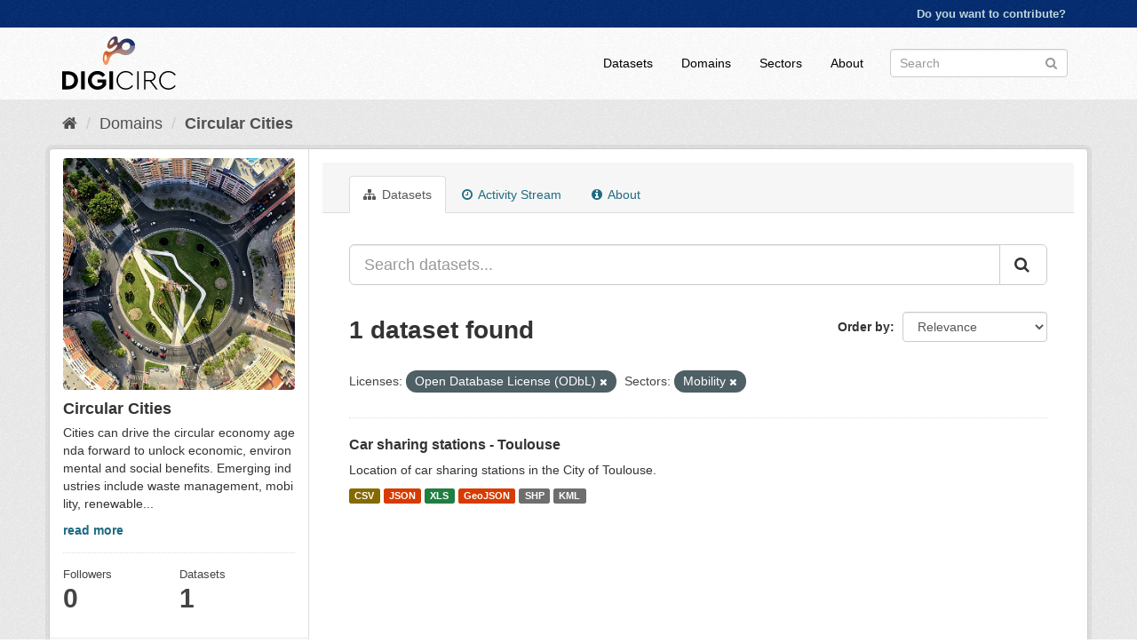

--- FILE ---
content_type: text/html; charset=utf-8
request_url: https://datahub.digicirc.eu/organization/circular-cities?license_id=open-database-license-odbl&_res_format_limit=0&groups=mobility
body_size: 4912
content:
<!DOCTYPE html>
<!--[if IE 9]> <html lang="en" class="ie9"> <![endif]-->
<!--[if gt IE 8]><!--> <html lang="en"> <!--<![endif]-->
  <head>
    <meta charset="utf-8" />
      <meta name="generator" content="ckan 2.9.2" />
      <meta name="viewport" content="width=device-width, initial-scale=1.0">
    <title>Circular Cities - Domains - CE data hub</title>

    
    
  <link rel="shortcut icon" href="/base/images/favicon.ico" />
    
  <link rel="alternate" type="application/atom+xml" title="CE data hub - Datasets in domain: Circular Cities" href="/feeds/organization/circular-cities.atom" />

      
      
      
      
    

    
      
      
    

    
    <link href="/webassets/base/a4469bd0_main.css" rel="stylesheet"/>
    
  </head>

  
  <body data-site-root="https://datahub.digicirc.eu/" data-locale-root="https://datahub.digicirc.eu/" >

    
    <div class="sr-only sr-only-focusable"><a href="#content">Skip to content</a></div>
  

  
     
<div class="account-masthead">
  <div class="container">
     
    <nav class="account not-authed" aria-label="Account">
      <ul class="list-unstyled">
        
        <li><a href="/user/login">Do you want to contribute?</a></li>
        
      </ul>
    </nav>
     
  </div>
</div>

<header class="navbar navbar-static-top masthead">
    
  <div class="container">
    <div class="navbar-right">
      <button data-target="#main-navigation-toggle" data-toggle="collapse" class="navbar-toggle collapsed" type="button" aria-label="expand or collapse" aria-expanded="false">
        <span class="sr-only">Toggle navigation</span>
        <span class="fa fa-bars"></span>
      </button>
    </div>
    <hgroup class="header-image navbar-left">
       
      <a class="logo" href="/"><img src="https://digicirc.eu/wp-content/uploads/2020/07/digilogo.svg" alt="CE data hub" title="CE data hub" /></a>
       
    </hgroup>

    <div class="collapse navbar-collapse" id="main-navigation-toggle">
      
      <nav class="section navigation">
        <ul class="nav nav-pills">
            
		<li><a href="/dataset/">Datasets</a></li><li><a href="/organization/">Domains</a></li><li><a href="/group/">Sectors</a></li><li><a href="/about">About</a></li>
	    
        </ul>
      </nav>
       
      <form class="section site-search simple-input" action="/dataset/" method="get">
        <div class="field">
          <label for="field-sitewide-search">Search Datasets</label>
          <input id="field-sitewide-search" type="text" class="form-control" name="q" placeholder="Search" aria-label="Search datasets"/>
          <button class="btn-search" type="submit" aria-label="Submit"><i class="fa fa-search"></i></button>
        </div>
      </form>
      
    </div>
  </div>
</header>

  
    <div class="main">
      <div id="content" class="container">
        
          
            <div class="flash-messages">
              
                
              
            </div>
          

          
            <div class="toolbar" role="navigation" aria-label="Breadcrumb">
              
                
                  <ol class="breadcrumb">
                    
<li class="home"><a href="/" aria-label="Home"><i class="fa fa-home"></i><span> Home</span></a></li>
                    
  <li><a href="/organization/">Domains</a></li>
  <li class="active"><a href="/organization/circular-cities">Circular Cities</a></li>

                  </ol>
                
              
            </div>
          

          <div class="row wrapper">
            
            
            

            
              <aside class="secondary col-sm-3">
                
                
  




  
  <div class="module module-narrow module-shallow context-info">
    
    <section class="module-content">
      
      
        <div class="image">
          <a href="/organization/circular-cities">
            <img src="https://datahub.digicirc.eu/uploads/group/2021-10-21-123826.776747circular-cities.jpg" width="200" alt="circular-cities" />
          </a>
        </div>
      
      
      <h1 class="heading">Circular Cities
        
      </h1>
      
      
      
        <p class="description">
          Cities can drive the circular economy agenda forward to unlock economic, environmental and social benefits. Emerging industries include waste management, mobility, renewable...
        </p>
        <p class="read-more">
          <a href="/organization/about/circular-cities">read more</a>
        </p>
      
      
      
        
        <div class="nums">
          <dl>
            <dt>Followers</dt>
            <dd data-module="followers-counter" data-module-id="3ad4e072-cb2d-481d-b6a2-eaaed4176ba6" data-module-num_followers="0"><span>0</span></dd>
          </dl>
          <dl>
            <dt>Datasets</dt>
            <dd><span>1</span></dd>
          </dl>
        </div>
        
        
        <div class="follow_button">
          
        </div>
        
      
      
    </section>
  </div>
  
  
  <div class="filters">
    <div>
      
        

    
    
	
	    
	    
		<section class="module module-narrow module-shallow">
		    
			<h2 class="module-heading">
			    <i class="fa fa-filter"></i>
			    
			    Domains
			</h2>
		    
		    
			
			    
				<nav aria-label="Domains">
				    <ul class="list-unstyled nav nav-simple nav-facet">
					
					    
					    
					    
					    
					    <li class="nav-item">
						<a href="/organization/3ad4e072-cb2d-481d-b6a2-eaaed4176ba6?license_id=open-database-license-odbl&amp;_res_format_limit=0&amp;groups=mobility&amp;organization=circular-cities" title="">
						    <span class="item-label">Circular Cities</span>
						    <span class="hidden separator"> - </span>
						    <span class="item-count badge">1</span>
						</a>
					    </li>
					
				    </ul>
				</nav>

				<p class="module-footer">
				    
					
				    
				</p>
			    
			
		    
		</section>
	    
	
    

      
        

    
    
	
	    
	    
		<section class="module module-narrow module-shallow">
		    
			<h2 class="module-heading">
			    <i class="fa fa-filter"></i>
			    
			    Sectors
			</h2>
		    
		    
			
			    
				<nav aria-label="Sectors">
				    <ul class="list-unstyled nav nav-simple nav-facet">
					
					    
					    
					    
					    
					    <li class="nav-item active">
						<a href="/organization/3ad4e072-cb2d-481d-b6a2-eaaed4176ba6?license_id=open-database-license-odbl&amp;_res_format_limit=0" title="">
						    <span class="item-label">Mobility</span>
						    <span class="hidden separator"> - </span>
						    <span class="item-count badge">1</span>
						</a>
					    </li>
					
				    </ul>
				</nav>

				<p class="module-footer">
				    
					
				    
				</p>
			    
			
		    
		</section>
	    
	
    

      
        

    
    
	
	    
	    
		<section class="module module-narrow module-shallow">
		    
			<h2 class="module-heading">
			    <i class="fa fa-filter"></i>
			    
			    Tags
			</h2>
		    
		    
			
			    
				<nav aria-label="Tags">
				    <ul class="list-unstyled nav nav-simple nav-facet">
					
					    
					    
					    
					    
					    <li class="nav-item">
						<a href="/organization/3ad4e072-cb2d-481d-b6a2-eaaed4176ba6?license_id=open-database-license-odbl&amp;_res_format_limit=0&amp;groups=mobility&amp;tags=Autopartage" title="">
						    <span class="item-label">Autopartage</span>
						    <span class="hidden separator"> - </span>
						    <span class="item-count badge">1</span>
						</a>
					    </li>
					
					    
					    
					    
					    
					    <li class="nav-item">
						<a href="/organization/3ad4e072-cb2d-481d-b6a2-eaaed4176ba6?license_id=open-database-license-odbl&amp;_res_format_limit=0&amp;groups=mobility&amp;tags=Car+sharing" title="">
						    <span class="item-label">Car sharing</span>
						    <span class="hidden separator"> - </span>
						    <span class="item-count badge">1</span>
						</a>
					    </li>
					
					    
					    
					    
					    
					    <li class="nav-item">
						<a href="/organization/3ad4e072-cb2d-481d-b6a2-eaaed4176ba6?license_id=open-database-license-odbl&amp;_res_format_limit=0&amp;groups=mobility&amp;tags=Deplacement" title="">
						    <span class="item-label">Deplacement</span>
						    <span class="hidden separator"> - </span>
						    <span class="item-count badge">1</span>
						</a>
					    </li>
					
					    
					    
					    
					    
					    <li class="nav-item">
						<a href="/organization/3ad4e072-cb2d-481d-b6a2-eaaed4176ba6?license_id=open-database-license-odbl&amp;_res_format_limit=0&amp;groups=mobility&amp;tags=Mobilib" title="">
						    <span class="item-label">Mobilib</span>
						    <span class="hidden separator"> - </span>
						    <span class="item-count badge">1</span>
						</a>
					    </li>
					
					    
					    
					    
					    
					    <li class="nav-item">
						<a href="/organization/3ad4e072-cb2d-481d-b6a2-eaaed4176ba6?license_id=open-database-license-odbl&amp;_res_format_limit=0&amp;groups=mobility&amp;tags=Mobilite" title="">
						    <span class="item-label">Mobilite</span>
						    <span class="hidden separator"> - </span>
						    <span class="item-count badge">1</span>
						</a>
					    </li>
					
					    
					    
					    
					    
					    <li class="nav-item">
						<a href="/organization/3ad4e072-cb2d-481d-b6a2-eaaed4176ba6?license_id=open-database-license-odbl&amp;_res_format_limit=0&amp;groups=mobility&amp;tags=Stationnement" title="">
						    <span class="item-label">Stationnement</span>
						    <span class="hidden separator"> - </span>
						    <span class="item-count badge">1</span>
						</a>
					    </li>
					
					    
					    
					    
					    
					    <li class="nav-item">
						<a href="/organization/3ad4e072-cb2d-481d-b6a2-eaaed4176ba6?license_id=open-database-license-odbl&amp;_res_format_limit=0&amp;groups=mobility&amp;tags=Transport" title="">
						    <span class="item-label">Transport</span>
						    <span class="hidden separator"> - </span>
						    <span class="item-count badge">1</span>
						</a>
					    </li>
					
					    
					    
					    
					    
					    <li class="nav-item">
						<a href="/organization/3ad4e072-cb2d-481d-b6a2-eaaed4176ba6?license_id=open-database-license-odbl&amp;_res_format_limit=0&amp;groups=mobility&amp;tags=Voiture" title="">
						    <span class="item-label">Voiture</span>
						    <span class="hidden separator"> - </span>
						    <span class="item-count badge">1</span>
						</a>
					    </li>
					
				    </ul>
				</nav>

				<p class="module-footer">
				    
					
				    
				</p>
			    
			
		    
		</section>
	    
	
    

      
        

    
    
	
	    
	    
		<section class="module module-narrow module-shallow">
		    
			<h2 class="module-heading">
			    <i class="fa fa-filter"></i>
			    
			    Formats
			</h2>
		    
		    
			
			    
				<nav aria-label="Formats">
				    <ul class="list-unstyled nav nav-simple nav-facet">
					
					    
					    
					    
					    
					    <li class="nav-item">
						<a href="/organization/3ad4e072-cb2d-481d-b6a2-eaaed4176ba6?license_id=open-database-license-odbl&amp;_res_format_limit=0&amp;groups=mobility&amp;res_format=CSV" title="">
						    <span class="item-label">CSV</span>
						    <span class="hidden separator"> - </span>
						    <span class="item-count badge">1</span>
						</a>
					    </li>
					
					    
					    
					    
					    
					    <li class="nav-item">
						<a href="/organization/3ad4e072-cb2d-481d-b6a2-eaaed4176ba6?license_id=open-database-license-odbl&amp;_res_format_limit=0&amp;groups=mobility&amp;res_format=GeoJSON" title="">
						    <span class="item-label">GeoJSON</span>
						    <span class="hidden separator"> - </span>
						    <span class="item-count badge">1</span>
						</a>
					    </li>
					
					    
					    
					    
					    
					    <li class="nav-item">
						<a href="/organization/3ad4e072-cb2d-481d-b6a2-eaaed4176ba6?license_id=open-database-license-odbl&amp;_res_format_limit=0&amp;groups=mobility&amp;res_format=JSON" title="">
						    <span class="item-label">JSON</span>
						    <span class="hidden separator"> - </span>
						    <span class="item-count badge">1</span>
						</a>
					    </li>
					
					    
					    
					    
					    
					    <li class="nav-item">
						<a href="/organization/3ad4e072-cb2d-481d-b6a2-eaaed4176ba6?license_id=open-database-license-odbl&amp;_res_format_limit=0&amp;groups=mobility&amp;res_format=KML" title="">
						    <span class="item-label">KML</span>
						    <span class="hidden separator"> - </span>
						    <span class="item-count badge">1</span>
						</a>
					    </li>
					
					    
					    
					    
					    
					    <li class="nav-item">
						<a href="/organization/3ad4e072-cb2d-481d-b6a2-eaaed4176ba6?license_id=open-database-license-odbl&amp;_res_format_limit=0&amp;groups=mobility&amp;res_format=SHP" title="">
						    <span class="item-label">SHP</span>
						    <span class="hidden separator"> - </span>
						    <span class="item-count badge">1</span>
						</a>
					    </li>
					
					    
					    
					    
					    
					    <li class="nav-item">
						<a href="/organization/3ad4e072-cb2d-481d-b6a2-eaaed4176ba6?license_id=open-database-license-odbl&amp;_res_format_limit=0&amp;groups=mobility&amp;res_format=XLS" title="">
						    <span class="item-label">XLS</span>
						    <span class="hidden separator"> - </span>
						    <span class="item-count badge">1</span>
						</a>
					    </li>
					
				    </ul>
				</nav>

				<p class="module-footer">
				    
					<a href="/organization/3ad4e072-cb2d-481d-b6a2-eaaed4176ba6?license_id=open-database-license-odbl&amp;groups=mobility" class="read-more">Show Only Popular Formats</a>
				    
				</p>
			    
			
		    
		</section>
	    
	
    

      
        

    
    
	
	    
	    
		<section class="module module-narrow module-shallow">
		    
			<h2 class="module-heading">
			    <i class="fa fa-filter"></i>
			    
			    Licenses
			</h2>
		    
		    
			
			    
				<nav aria-label="Licenses">
				    <ul class="list-unstyled nav nav-simple nav-facet">
					
					    
					    
					    
					    
					    <li class="nav-item active">
						<a href="/organization/3ad4e072-cb2d-481d-b6a2-eaaed4176ba6?_res_format_limit=0&amp;groups=mobility" title="Open Database License (ODbL)">
						    <span class="item-label">Open Database Licen...</span>
						    <span class="hidden separator"> - </span>
						    <span class="item-count badge">1</span>
						</a>
					    </li>
					
				    </ul>
				</nav>

				<p class="module-footer">
				    
					
				    
				</p>
			    
			
		    
		</section>
	    
	
    

      
    </div>
    <a class="close no-text hide-filters"><i class="fa fa-times-circle"></i><span class="text">close</span></a>
  </div>


              </aside>
            

            
              <div class="primary col-sm-9 col-xs-12" role="main">
                
                
                  <article class="module">
                    
                      <header class="module-content page-header">
                        
                        <ul class="nav nav-tabs">
                          
  <li class="active"><a href="/organization/circular-cities"><i class="fa fa-sitemap"></i> Datasets</a></li>
  <li><a href="/organization/activity/circular-cities/0"><i class="fa fa-clock-o"></i> Activity Stream</a></li>
  <li><a href="/organization/about/circular-cities"><i class="fa fa-info-circle"></i> About</a></li>

                        </ul>
                      </header>
                    
                    <div class="module-content">
                      
                      
    
      
      
      







<form id="organization-datasets-search-form" class="search-form" method="get" data-module="select-switch">

  
    <div class="input-group search-input-group">
      <input aria-label="Search datasets..." id="field-giant-search" type="text" class="form-control input-lg" name="q" value="" autocomplete="off" placeholder="Search datasets...">
      
      <span class="input-group-btn">
        <button class="btn btn-default btn-lg" type="submit" value="search" aria-label="Submit">
          <i class="fa fa-search"></i>
        </button>
      </span>
      
    </div>
  

  
    <span>
  
  

  
  
  
  <input type="hidden" name="license_id" value="open-database-license-odbl" />
  
  
  
  
  
  <input type="hidden" name="groups" value="mobility" />
  
  
  
  </span>
  

  
    
      <div class="form-select form-group control-order-by">
        <label for="field-order-by">Order by</label>
        <select id="field-order-by" name="sort" class="form-control">
          
            
              <option value="score desc, metadata_modified desc">Relevance</option>
            
          
            
              <option value="title_string asc">Name Ascending</option>
            
          
            
              <option value="title_string desc">Name Descending</option>
            
          
            
              <option value="metadata_modified desc">Last Modified</option>
            
          
            
              <option value="views_recent desc">Popular</option>
            
          
        </select>
        
        <button class="btn btn-default js-hide" type="submit">Go</button>
        
      </div>
    
  

  
    
      <h1>

  
  
  
  

1 dataset found</h1>
    
  

  
    
      <p class="filter-list">
        
          
          <span class="facet">Licenses:</span>
          
            <span class="filtered pill">Open Database License (ODbL)
              <a href="/organization/circular-cities?_res_format_limit=0&amp;groups=mobility" class="remove" title="Remove"><i class="fa fa-times"></i></a>
            </span>
          
        
          
          <span class="facet">Sectors:</span>
          
            <span class="filtered pill">Mobility
              <a href="/organization/circular-cities?license_id=open-database-license-odbl&amp;_res_format_limit=0" class="remove" title="Remove"><i class="fa fa-times"></i></a>
            </span>
          
        
      </p>
      <a class="show-filters btn btn-default">Filter Results</a>
    
  

</form>




    
  
    
      

  
    <ul class="dataset-list list-unstyled">
    	
	      
	        






  <li class="dataset-item">
    
      <div class="dataset-content">
        
          <h2 class="dataset-heading">
            
              
            
            
		<a href="/dataset/car-sharing-stations-toulouse">Car sharing stations - Toulouse</a>
            
            
              
              

            
          </h2>
        
        
          
        
        
          
            <div>Location of car sharing stations in the City of Toulouse.</div>
          
        
      </div>
      
        
          
            <ul class="dataset-resources list-unstyled">
              
                
                <li>
                  <a href="/dataset/car-sharing-stations-toulouse" class="label label-default" data-format="csv">CSV</a>
                </li>
                
                <li>
                  <a href="/dataset/car-sharing-stations-toulouse" class="label label-default" data-format="json">JSON</a>
                </li>
                
                <li>
                  <a href="/dataset/car-sharing-stations-toulouse" class="label label-default" data-format="xls">XLS</a>
                </li>
                
                <li>
                  <a href="/dataset/car-sharing-stations-toulouse" class="label label-default" data-format="geojson">GeoJSON</a>
                </li>
                
                <li>
                  <a href="/dataset/car-sharing-stations-toulouse" class="label label-default" data-format="shp">SHP</a>
                </li>
                
                <li>
                  <a href="/dataset/car-sharing-stations-toulouse" class="label label-default" data-format="kml">KML</a>
                </li>
                
              
            </ul>
          
        
      
    
  </li>

	      
	    
    </ul>
  

    
  
  
    
  

                    </div>
                  </article>
                
              </div>
            
          </div>
        
      </div>
    </div>
  
    <footer class="site-footer">
  <div class="container">
    
    <div class="row">
      <div class="col-md-8 footer-links">
        
          <ul class="list-unstyled">
            
              
              <li><a href="http://docs.ckan.org/en/2.9/api/">CKAN API</a></li>
              <li><a href="/base/manual.pdf" class="pdf-manual" target="_blank">Circular economy data hub manual</a></li>
              <li><img src="/base/images/custom_eu_flag.png" alt="EU flag" width="80">This project has received funding from the European Union’s Horizon 2020 research and innovation programme under grant agreement No 873468.</li>
              <li><a href="https://digicirc.eu">DigiCirc Website</a></li>
              <li><a href="https://twitter.com/circ_digi">DigiCirc Twitter</a></li>
              <li><a href="https://www.linkedin.com/company/digicirc">DigiCirc LinkedIn</a></li>
            
          </ul>
        
      </div>
      <div class="col-md-4 attribution">
        
          <p><strong>Powered by</strong> <a class="hide-text ckan-footer-logo" href="http://ckan.org">CKAN</a></p>
        
      </div>
    </div>
    
  </div>

  
    
  
</footer>
  
  
  
  
    
  
  
    

      <!-- Google tag (gtag.js) -->
<script async src="https://www.googletagmanager.com/gtag/js?id=G-LDM6WKFKZQ"></script>
<script>
window.dataLayer = window.dataLayer || [];
function gtag(){dataLayer.push(arguments);}
gtag('js', new Date());
gtag('config', 'G-LDM6WKFKZQ');
</script>

    
    
    <link href="/webassets/vendor/f3b8236b_select2.css" rel="stylesheet"/>
<link href="/webassets/vendor/0b01aef1_font-awesome.css" rel="stylesheet"/>
    <script src="/webassets/vendor/d8ae4bed_jquery.js" type="text/javascript"></script>
<script src="/webassets/vendor/ab26884f_vendor.js" type="text/javascript"></script>
<script src="/webassets/vendor/580fa18d_bootstrap.js" type="text/javascript"></script>
<script src="/webassets/base/5f5a82bb_main.js" type="text/javascript"></script>
<script src="/webassets/base/acf3e552_ckan.js" type="text/javascript"></script>
<script src="/webassets/base/8b1261f5_tracking.js" type="text/javascript"></script>
  </body>
</html>

--- FILE ---
content_type: image/svg+xml
request_url: https://digicirc.eu/wp-content/uploads/2020/07/digilogo.svg
body_size: 2334
content:
<?xml version="1.0" encoding="UTF-8"?>
<!DOCTYPE svg PUBLIC "-//W3C//DTD SVG 1.1//EN" "http://www.w3.org/Graphics/SVG/1.1/DTD/svg11.dtd">
<!-- Creator: CorelDRAW 2017 -->
<svg xmlns="http://www.w3.org/2000/svg" xml:space="preserve" width="1200px" height="562px" version="1.1" style="shape-rendering:geometricPrecision; text-rendering:geometricPrecision; image-rendering:optimizeQuality; fill-rule:evenodd; clip-rule:evenodd"
viewBox="0 0 506.05 237.18"
 xmlns:xlink="http://www.w3.org/1999/xlink">
 <defs>
  <style type="text/css">
   <![CDATA[
    .fil2 {fill:none}
    .fil1 {fill:white}
    .fil3 {fill:black;fill-rule:nonzero}
    .fil0 {fill:url(#id3)}
   ]]>
  </style>
   <clipPath id="id0">
    <path d="M198.75 125.59c5.26,-3.13 8.08,-11.24 9.35,-16.9l0 0c0.29,-1.28 0.59,-2.55 0.9,-3.82l0 0c4.12,-13.5 13.93,-25.71 27.97,-29.58l0 0c9.21,-2.55 18.48,-0.93 26.73,3.73l0 0c10.16,5.74 22.39,5.68 33.15,1.63l0 0c20.38,-7.66 34.14,-30.19 25.38,-51.27l0 0c-8.14,-18.44 -30.44,-23.46 -48.16,-16.63l0 0c-6.82,2.99 -10.4,5.49 -13.91,9.3l-1.01 1.1c-1.88,1.99 -6.28,5.46 -9.77,4.34 -2.12,-0.68 -2.37,-3.66 -2.05,-5.87 0.79,-5.36 0.26,-8.38 -0.45,-12.73l0 0c-0.35,-2.68 -1.44,-5.21 -3.66,-6.9l0 0c-6.41,-4.87 -16.73,0.25 -22.26,4.21l0 0 -0.04 0.03 -0.04 0.03c-9.35,7.86 -18.91,22.21 -20.14,34.46l0 0 0 0.06 0 0.05c-0.11,4.52 1,9.73 5.07,12.35l0 0c3.25,2.08 7.08,1.76 10.64,0.46 2.52,-0.92 4.9,-2.34 6.86,-3.74 1.3,-0.81 2.63,-1.75 3.95,-2.79l0 0c0,0 13.11,-11.87 17.1,-9.01 4,2.85 -4.2,13.66 -9.27,19.12 -2.46,2.37 -5.09,4.52 -7.87,6.37l0 0c-6.59,4.39 -16.48,8.47 -24.02,3.95l0 0c-0.63,-0.37 -1.23,-0.76 -1.77,-1.26l0 0 -0.08 -0.06 -0.08 -0.06c-4.29,-2.87 -8.74,-0.81 -11.95,2.63l0 0 -0.04 0.04 -0.03 0.05c-6.99,8.89 -8.87,26.12 -7.83,37.03l0 0 0.01 0.09c1.07,6.34 4.99,20.38 13.19,20.76l0 0c0.91,0.04 1.78,-0.11 2.61,-0.41l0 0c0.52,-0.2 1.04,-0.45 1.52,-0.76zm33.06 -109.04c0.58,6.74 -5.87,15.37 -11.23,19.04l0 0c-3.86,2.8 -9.1,4.23 -8.91,-2.31l0 0c0.17,-5.94 5.71,-13.73 10.29,-17.36l0 0c1.01,-0.73 2.53,-1.64 4.08,-2.2l0 0c2.72,-1 5.52,-0.96 5.77,2.83l0 0zm-33.65 72.81c0.83,5.18 0.4,16.58 -4.22,20.05l0 0c-3.57,2.84 -5.72,-6.66 -5.98,-8.41l0 0c-0.6,-5.2 0.24,-14.6 3.81,-18.59l0 0c0.5,-0.5 0.98,-0.82 1.42,-0.98l0 0c3.15,-1.16 4.67,5.58 4.97,7.93zm103.86 -52.99c3.76,9.86 -3.06,20.26 -12.36,23.81l0 0c-9.1,3.69 -20.09,0.56 -22.97,-9.43l0 0c-2.7,-9.37 3.98,-18.96 12.47,-22.57l0 0c0.15,-0.05 0.3,-0.11 0.46,-0.17l0 0c8.39,-3.07 18.97,-0.63 22.4,8.36l0 0z"/>
   </clipPath>
     <mask id="id1">
  <linearGradient id="id2" gradientUnits="userSpaceOnUse" x1="411.57" y1="342.15" x2="125.68" y2="9.36">
   <stop offset="0" style="stop-opacity:1; stop-color:white"/>
   <stop offset="1" style="stop-opacity:0; stop-color:white"/>
  </linearGradient>
      <rect style="fill:url(#id2)" x="142.37" y="38.7" width="379.08" height="379.08"/>
     </mask>
  <linearGradient id="id3" gradientUnits="userSpaceOnUse" x1="285.72" y1="-2.5" x2="205.65" y2="106.71">
   <stop offset="0" style="stop-opacity:1; stop-color:#042C71"/>
   <stop offset="1" style="stop-opacity:1; stop-color:#F36B1C"/>
  </linearGradient>
 </defs>
 <g id="Layer_x0020_1">
  <metadata id="CorelCorpID_0Corel-Layer"/>
  <path class="fil0" d="M198.75 125.59c5.26,-3.13 8.08,-11.24 9.35,-16.9l0 0c0.29,-1.28 0.59,-2.55 0.9,-3.82l0 0c4.12,-13.5 13.93,-25.71 27.97,-29.58l0 0c9.21,-2.55 18.48,-0.93 26.73,3.73l0 0c10.16,5.74 22.39,5.68 33.15,1.63l0 0c20.38,-7.66 34.14,-30.19 25.38,-51.27l0 0c-8.14,-18.44 -30.44,-23.46 -48.16,-16.63l0 0c-6.82,2.99 -10.4,5.49 -13.91,9.3l-1.01 1.1c-1.88,1.99 -6.28,5.46 -9.77,4.34 -2.12,-0.68 -2.37,-3.66 -2.05,-5.87 0.79,-5.36 0.26,-8.38 -0.45,-12.73l0 0c-0.35,-2.68 -1.44,-5.21 -3.66,-6.9l0 0c-6.41,-4.87 -16.73,0.25 -22.26,4.21l0 0 -0.04 0.03 -0.04 0.03c-9.35,7.86 -18.91,22.21 -20.14,34.46l0 0 0 0.06 0 0.05c-0.11,4.52 1,9.73 5.07,12.35l0 0c3.25,2.08 7.08,1.76 10.64,0.46 2.52,-0.92 4.9,-2.34 6.86,-3.74 1.3,-0.81 2.63,-1.75 3.95,-2.79l0 0c0,0 13.11,-11.87 17.1,-9.01 4,2.85 -4.2,13.66 -9.27,19.12 -2.46,2.37 -5.09,4.52 -7.87,6.37l0 0c-6.59,4.39 -16.48,8.47 -24.02,3.95l0 0c-0.63,-0.37 -1.23,-0.76 -1.77,-1.26l0 0 -0.08 -0.06 -0.08 -0.06c-4.29,-2.87 -8.74,-0.81 -11.95,2.63l0 0 -0.04 0.04 -0.03 0.05c-6.99,8.89 -8.87,26.12 -7.83,37.03l0 0 0.01 0.09c1.07,6.34 4.99,20.38 13.19,20.76l0 0c0.91,0.04 1.78,-0.11 2.61,-0.41l0 0c0.52,-0.2 1.04,-0.45 1.52,-0.76zm33.06 -109.04c0.58,6.74 -5.87,15.37 -11.23,19.04l0 0c-3.86,2.8 -9.1,4.23 -8.91,-2.31l0 0c0.17,-5.94 5.71,-13.73 10.29,-17.36l0 0c1.01,-0.73 2.53,-1.64 4.08,-2.2l0 0c2.72,-1 5.52,-0.96 5.77,2.83l0 0zm-33.65 72.81c0.83,5.18 0.4,16.58 -4.22,20.05l0 0c-3.57,2.84 -5.72,-6.66 -5.98,-8.41l0 0c-0.6,-5.2 0.24,-14.6 3.81,-18.59l0 0c0.5,-0.5 0.98,-0.82 1.42,-0.98l0 0c3.15,-1.16 4.67,5.58 4.97,7.93zm103.86 -52.99c3.76,9.86 -3.06,20.26 -12.36,23.81l0 0c-9.1,3.69 -20.09,0.56 -22.97,-9.43l0 0c-2.7,-9.37 3.98,-18.96 12.47,-22.57l0 0c0.15,-0.05 0.3,-0.11 0.46,-0.17l0 0c8.39,-3.07 18.97,-0.63 22.4,8.36l0 0z"/>
  <g style="clip-path:url(#id0)">
   <g id="_2770429529632">
    <path id="1" class="fil1" style="mask:url(#id1)" d="M331.91 39.14c104.44,0 189.1,84.66 189.1,189.1 0,104.44 -84.66,189.1 -189.1,189.1 -104.44,0 -189.1,-84.66 -189.1,-189.1 0,-104.44 84.66,-189.1 189.1,-189.1z"/>
   </g>
  </g>
  <path class="fil2" d="M198.75 125.59c5.26,-3.13 8.08,-11.24 9.35,-16.9l0 0c0.29,-1.28 0.59,-2.55 0.9,-3.82l0 0c4.12,-13.5 13.93,-25.71 27.97,-29.58l0 0c9.21,-2.55 18.48,-0.93 26.73,3.73l0 0c10.16,5.74 22.39,5.68 33.15,1.63l0 0c20.38,-7.66 34.14,-30.19 25.38,-51.27l0 0c-8.14,-18.44 -30.44,-23.46 -48.16,-16.63l0 0c-6.82,2.99 -10.4,5.49 -13.91,9.3l-1.01 1.1c-1.88,1.99 -6.28,5.46 -9.77,4.34 -2.12,-0.68 -2.37,-3.66 -2.05,-5.87 0.79,-5.36 0.26,-8.38 -0.45,-12.73l0 0c-0.35,-2.68 -1.44,-5.21 -3.66,-6.9l0 0c-6.41,-4.87 -16.73,0.25 -22.26,4.21l0 0 -0.04 0.03 -0.04 0.03c-9.35,7.86 -18.91,22.21 -20.14,34.46l0 0 0 0.06 0 0.05c-0.11,4.52 1,9.73 5.07,12.35l0 0c3.25,2.08 7.08,1.76 10.64,0.46 2.52,-0.92 4.9,-2.34 6.86,-3.74 1.3,-0.81 2.63,-1.75 3.95,-2.79l0 0c0,0 13.11,-11.87 17.1,-9.01 4,2.85 -4.2,13.66 -9.27,19.12 -2.46,2.37 -5.09,4.52 -7.87,6.37l0 0c-6.59,4.39 -16.48,8.47 -24.02,3.95l0 0c-0.63,-0.37 -1.23,-0.76 -1.77,-1.26l0 0 -0.08 -0.06 -0.08 -0.06c-4.29,-2.87 -8.74,-0.81 -11.95,2.63l0 0 -0.04 0.04 -0.03 0.05c-6.99,8.89 -8.87,26.12 -7.83,37.03l0 0 0.01 0.09c1.07,6.34 4.99,20.38 13.19,20.76l0 0c0.91,0.04 1.78,-0.11 2.61,-0.41l0 0c0.52,-0.2 1.04,-0.45 1.52,-0.76zm33.06 -109.04c0.58,6.74 -5.87,15.37 -11.23,19.04l0 0c-3.86,2.8 -9.1,4.23 -8.91,-2.31l0 0c0.17,-5.94 5.71,-13.73 10.29,-17.36l0 0c1.01,-0.73 2.53,-1.64 4.08,-2.2l0 0c2.72,-1 5.52,-0.96 5.77,2.83l0 0zm-33.65 72.81c0.83,5.18 0.4,16.58 -4.22,20.05l0 0c-3.57,2.84 -5.72,-6.66 -5.98,-8.41l0 0c-0.6,-5.2 0.24,-14.6 3.81,-18.59l0 0c0.5,-0.5 0.98,-0.82 1.42,-0.98l0 0c3.15,-1.16 4.67,5.58 4.97,7.93zm103.86 -52.99c3.76,9.86 -3.06,20.26 -12.36,23.81l0 0c-9.1,3.69 -20.09,0.56 -22.97,-9.43l0 0c-2.7,-9.37 3.98,-18.96 12.47,-22.57l0 0c0.15,-0.05 0.3,-0.11 0.46,-0.17l0 0c8.39,-3.07 18.97,-0.63 22.4,8.36l0 0z"/>
  <path class="fil3" d="M26.35 155.21l-26.35 0 0 80.5 26.35 0c12.92,0 23.47,-3.78 31.65,-11.34 8.17,-7.56 12.25,-17.28 12.25,-29.15 0,-12.03 -4.06,-21.71 -12.19,-29.03 -8.13,-7.32 -18.7,-10.98 -31.71,-10.98zm-0.13 14.88c8.22,0 14.78,2.24 19.7,6.71 4.92,4.47 7.38,10.61 7.38,18.42 0,7.72 -2.48,13.92 -7.44,18.6 -4.96,4.68 -11.51,7.01 -19.64,7.01l-9.75 0 0 -50.74 9.75 0z"/>
  <polygon id="1" class="fil3" points="100.63,155.21 84.16,155.21 84.16,235.71 100.63,235.71 "/>
  <path id="2" class="fil3" d="M157.46 153.75c-12.11,0 -22.32,4 -30.61,12.01 -8.3,8.01 -12.44,17.91 -12.44,29.7 0,11.79 4.14,21.69 12.44,29.7 8.29,8.01 18.5,12.02 30.61,12.02 8.38,0 15.96,-2.02 22.75,-6.04 6.79,-4.03 12.01,-9.29 15.67,-15.8l0 -23.78 -38.66 0 0 14.27 22.2 0 0 6.59c-4.8,6.67 -11.88,10 -21.23,10 -8.05,0 -14.53,-2.52 -19.45,-7.56 -4.92,-5.04 -7.38,-11.51 -7.38,-19.4 0,-7.72 2.38,-14.06 7.14,-19.02 4.75,-4.96 10.99,-7.44 18.72,-7.44 9.27,0 16.75,3.94 22.44,11.83l11.71 -9.64c-8.13,-11.63 -19.43,-17.44 -33.91,-17.44z"/>
  <polygon id="3" class="fil3" points="226.62,155.21 210.15,155.21 210.15,235.71 226.62,235.71 "/>
  <path id="4" class="fil3" d="M283.46 153.99c-11.55,0 -21.31,3.99 -29.28,11.96 -7.96,7.97 -11.95,17.8 -11.95,29.51 0,11.71 3.99,21.55 11.95,29.52 7.97,7.97 17.73,11.95 29.28,11.95 6.75,0 12.97,-1.46 18.66,-4.39 5.69,-2.92 10.33,-6.91 13.9,-11.95l-4.75 -3.78c-6.67,9.43 -15.9,14.15 -27.69,14.15 -9.92,0 -18.17,-3.4 -24.76,-10.19 -6.59,-6.79 -9.88,-15.26 -9.88,-25.43 0,-10.08 3.31,-18.52 9.94,-25.31 6.63,-6.79 14.86,-10.18 24.7,-10.18 11.71,0 20.94,4.76 27.69,14.27l4.75 -3.78c-3.57,-5.04 -8.21,-9.03 -13.9,-11.96 -5.69,-2.92 -11.91,-4.39 -18.66,-4.39z"/>
  <polygon id="5" class="fil3" points="340.91,155.21 334.56,155.21 334.56,235.71 340.91,235.71 "/>
  <path id="6" class="fil3" d="M425.19 235.71l-27.2 -36.59c5.77,-1.05 10.28,-3.55 13.53,-7.5 3.26,-3.94 4.88,-8.72 4.88,-14.33 0,-6.42 -2.19,-11.71 -6.58,-15.86 -4.39,-4.14 -10.33,-6.22 -17.81,-6.22l-27.32 0 0 80.5 6.34 0 0 -36.1 19.64 0 27.08 36.1 7.44 0zm-54.16 -74.76l20.74 0c5.77,0 10.22,1.52 13.35,4.57 3.13,3.05 4.7,7.01 4.7,11.89 0,4.88 -1.57,8.84 -4.7,11.89 -3.13,3.05 -7.58,4.58 -13.35,4.58l-20.74 0 0 -32.93z"/>
  <path id="7" class="fil3" d="M473.49 153.99c-11.55,0 -21.31,3.99 -29.28,11.96 -7.97,7.97 -11.95,17.8 -11.95,29.51 0,11.71 3.98,21.55 11.95,29.52 7.97,7.97 17.73,11.95 29.28,11.95 6.74,0 12.96,-1.46 18.66,-4.39 5.69,-2.92 10.32,-6.91 13.9,-11.95l-4.76 -3.78c-6.66,9.43 -15.89,14.15 -27.68,14.15 -9.92,0 -18.18,-3.4 -24.76,-10.19 -6.59,-6.79 -9.88,-15.26 -9.88,-25.43 0,-10.08 3.31,-18.52 9.94,-25.31 6.63,-6.79 14.86,-10.18 24.7,-10.18 11.71,0 20.94,4.76 27.68,14.27l4.76 -3.78c-3.58,-5.04 -8.21,-9.03 -13.9,-11.96 -5.7,-2.92 -11.92,-4.39 -18.66,-4.39z"/>
 </g>
</svg>
